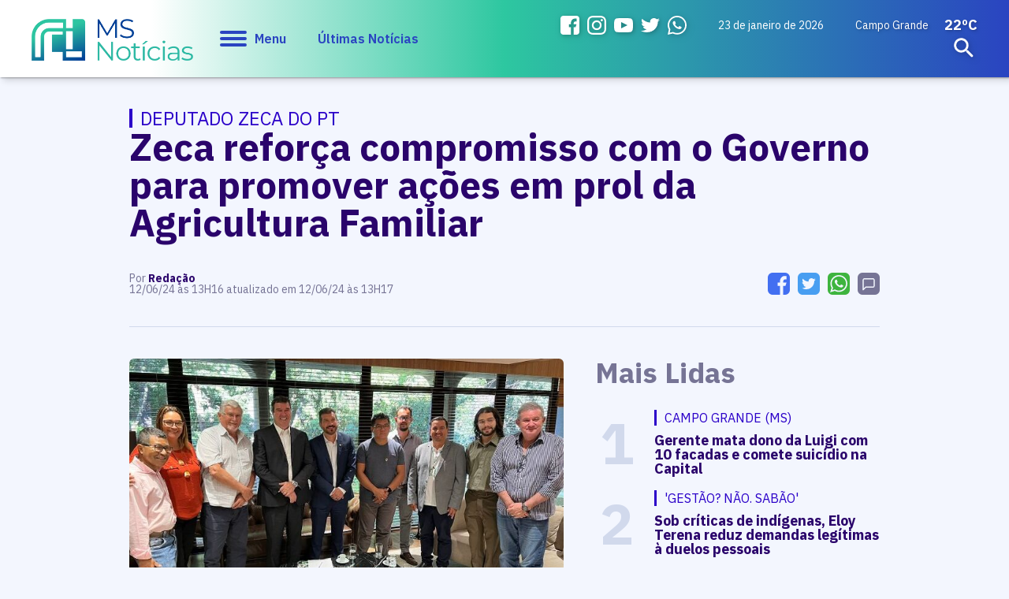

--- FILE ---
content_type: text/html; charset=utf-8
request_url: https://www.msnoticias.com.br/editorias/politica-mato-grosso-sul/zeca-reforca-compromisso-com-o-governo-para-promover-acoes-em-prol-da/147962/
body_size: 16129
content:
<!DOCTYPE html PUBLIC "-//W3C//DTD XHTML 1.0 Transitional//EN" "http://www.w3.org/TR/xhtml1/DTD/xhtml1-transitional.dtd"><html xmlns="http://www.w3.org/1999/xhtml"><head><title>Zeca reforça compromisso com o Governo para promover ações em prol da Agricultura Familiar
 - MS Notícias</title>
<meta name="title" content="Zeca reforça compromisso com o Governo para promover ações em prol da Agricultura Familiar
" /><link rel="canonical" href="https://www.msnoticias.com.br/editorias/politica-mato-grosso-sul/zeca-reforca-compromisso-com-o-governo-para-promover-acoes-em-prol-da/147962/" /><link rel="amphtml" href="https://www.msnoticias.com.br/noticia/amp/147962/zeca-reforca-compromisso-com-o-governo-para-promover-acoes-em-prol-da/" /><meta property="og:title" content="Zeca reforça compromisso com o Governo para promover ações em prol da Agricultura Familiar
"/><meta property="og:image" content="https://cdn.msnoticias.com.br/upload/dn_arquivo/2024/06/2024-06-12-11-01-37-f57b79dc-12eb-425e-8c4c-87fd99857179.jpeg"/><meta property="og:description" content=" Em agenda com o governador Eduardo Riedel nesta ter&ccedil;a-feira (11), o deputado estadual Zeca do PT apresentou diversas demandas e refor&ccedil;ou compromisso com o Governo do Estado para promover a&ccedil;&otilde;es que..."/><meta name="twitter:card" content="summary_large_image"><meta name="twitter:creator" content="@ms_jornal"><meta name="twitter:title" content="Zeca reforça compromisso com o Governo para promover ações em prol da Agricultura Familiar
"><meta name="twitter:description" content=" Em agenda com o governador Eduardo Riedel nesta ter&ccedil;a-feira (11), o deputado estadual Zeca do PT apresentou diversas demandas e refor&ccedil;ou compromisso com o Governo do Estado para promover a&ccedil;&otilde;es que..."><meta name="twitter:image" content="https://cdn.msnoticias.com.br/upload/dn_arquivo/2024/06/2024-06-12-11-01-37-f57b79dc-12eb-425e-8c4c-87fd99857179.jpeg"><meta property="fb:admins" content="1947911722026211"/><meta property="fb:admins" content="100005128845077"/><meta name="author" content="https://www.dothnews.com.br" /><meta name="owner" content="dothcom@dothcom.net" /><meta name="robots" content="index,follow"><meta http-equiv="Content-Language" content="pt-br" /><meta http-equiv="Content-Type" content="text/html; charset=utf-8" /><meta charset="UTF-8"><meta name="viewport" content="width=device-width, initial-scale=1, maximum-scale=1, user-scalable=no"><meta name="google-site-verification" content="0iNalQUftv0fC2zG1_zxHZ1pDucFxMmOhN4YG3DZb2M" /><meta name="apple-mobile-web-app-status-bar-style" content="black" /><meta name="apple-mobile-web-app-capable" content="yes" /><base href="https://www.msnoticias.com.br/" /><meta property="fb:pages" content="1400831083470263" /><link rel="apple-touch-icon" sizes="57x57" href="//www.msnoticias.com.br/application/themes/msnoticias.com.br/gfx/favicon-v2/apple-icon-57x57.png"><link rel="apple-touch-icon" sizes="60x60" href="//www.msnoticias.com.br/application/themes/msnoticias.com.br/gfx/favicon-v2/apple-icon-60x60.png"><link rel="apple-touch-icon" sizes="72x72" href="//www.msnoticias.com.br/application/themes/msnoticias.com.br/gfx/favicon-v2/apple-icon-72x72.png"><link rel="apple-touch-icon" sizes="76x76" href="//www.msnoticias.com.br/application/themes/msnoticias.com.br/gfx/favicon-v2/apple-icon-76x76.png"><link rel="apple-touch-icon" sizes="114x114" href="//www.msnoticias.com.br/application/themes/msnoticias.com.br/gfx/favicon-v2/apple-icon-114x114.png"><link rel="apple-touch-icon" sizes="120x120" href="//www.msnoticias.com.br/application/themes/msnoticias.com.br/gfx/favicon-v2/apple-icon-120x120.png"><link rel="apple-touch-icon" sizes="144x144" href="//www.msnoticias.com.br/application/themes/msnoticias.com.br/gfx/favicon-v2/apple-icon-144x144.png"><link rel="apple-touch-icon" sizes="152x152" href="//www.msnoticias.com.br/application/themes/msnoticias.com.br/gfx/favicon-v2/apple-icon-152x152.png"><link rel="apple-touch-icon" sizes="180x180" href="//www.msnoticias.com.br/application/themes/msnoticias.com.br/gfx/favicon-v2/apple-icon-180x180.png"><link rel="icon" type="image/png" sizes="192x192"  href="//www.msnoticias.com.br/application/themes/msnoticias.com.br/gfx/favicon-v2/android-icon-192x192.png"><link rel="icon" type="image/png" sizes="32x32" href="//www.msnoticias.com.br/application/themes/msnoticias.com.br/gfx/favicon-v2/favicon-32x32.png"><link rel="icon" type="image/png" sizes="96x96" href="//www.msnoticias.com.br/application/themes/msnoticias.com.br/gfx/favicon-v2/favicon-96x96.png"><link rel="icon" type="image/png" sizes="16x16" href="//www.msnoticias.com.br/application/themes/msnoticias.com.br/gfx/favicon-v2/favicon-16x16.png"><link href="//www.msnoticias.com.br/application/themes/msnoticias.com.br/gfx/favicon-v2/iphone5_splash.png" media="(device-width: 320px) and (device-height: 568px) and (-webkit-device-pixel-ratio: 2)" rel="apple-touch-startup-image" /><link href="//www.msnoticias.com.br/application/themes/msnoticias.com.br/gfx/favicon-v2/iphone6_splash.png" media="(device-width: 375px) and (device-height: 667px) and (-webkit-device-pixel-ratio: 2)" rel="apple-touch-startup-image" /><link href="//www.msnoticias.com.br/application/themes/msnoticias.com.br/gfx/favicon-v2/iphoneplus_splash.png" media="(device-width: 621px) and (device-height: 1104px) and (-webkit-device-pixel-ratio: 3)" rel="apple-touch-startup-image" /><link href="//www.msnoticias.com.br/application/themes/msnoticias.com.br/gfx/favicon-v2/iphonex_splash.png" media="(device-width: 375px) and (device-height: 812px) and (-webkit-device-pixel-ratio: 3)" rel="apple-touch-startup-image" /><link href="//www.msnoticias.com.br/application/themes/msnoticias.com.br/gfx/favicon-v2/iphonexr_splash.png" media="(device-width: 414px) and (device-height: 896px) and (-webkit-device-pixel-ratio: 2)" rel="apple-touch-startup-image" /><link href="//www.msnoticias.com.br/application/themes/msnoticias.com.br/gfx/favicon-v2/iphonexsmax_splash.png" media="(device-width: 414px) and (device-height: 896px) and (-webkit-device-pixel-ratio: 3)" rel="apple-touch-startup-image" /><link href="//www.msnoticias.com.br/application/themes/msnoticias.com.br/gfx/favicon-v2/ipad_splash.png" media="(device-width: 768px) and (device-height: 1024px) and (-webkit-device-pixel-ratio: 2)" rel="apple-touch-startup-image" /><link href="//www.msnoticias.com.br/application/themes/msnoticias.com.br/gfx/favicon-v2/ipadpro1_splash.png" media="(device-width: 834px) and (device-height: 1112px) and (-webkit-device-pixel-ratio: 2)" rel="apple-touch-startup-image" /><link href="//www.msnoticias.com.br/application/themes/msnoticias.com.br/gfx/favicon-v2/ipadpro3_splash.png" media="(device-width: 834px) and (device-height: 1194px) and (-webkit-device-pixel-ratio: 2)" rel="apple-touch-startup-image" /><link href="//www.msnoticias.com.br/application/themes/msnoticias.com.br/gfx/favicon-v2/ipadpro2_splash.png" media="(device-width: 1024px) and (device-height: 1366px) and (-webkit-device-pixel-ratio: 2)" rel="apple-touch-startup-image" /><meta name="msapplication-TileColor" content="#f3f6fe"><meta name="msapplication-TileImage" content="//www.msnoticias.com.br/application/themes/msnoticias.com.br/gfx/favicon-v2/ms-icon-144x144.png"><meta name="theme-color" content="#f3f6fe"><script type="text/javascript">SITE_URL = 'https://www.msnoticias.com.br/';STATIC_URL = 'https://www.msnoticias.com.br/application/themes/msnoticias.com.br/';CDN_URL = 'https://cdn.msnoticias.com.br/';CSRF_NAME = 'csrf_test_name';CSRF_HASH = '595651484c02f8dc00d19e6ade36a159';var tmp_id = '';</script><link href="https://www.msnoticias.com.br/application/themes/msnoticias.com.br/gfx/faviconv2.ico" rel="SHORTCUT ICON" type="image/x-icon" /><!--BLOCO DE HEAD ADICIONAL--><!--CSS--><link rel="stylesheet" type="text/css" href="https://www.msnoticias.com.br/application/themes/msnoticias.com.br/css/padrao_v1560.css" media="all" /><link rel="stylesheet" type="text/css" href="//www.msnoticias.com.br/application/themes/msnoticias.com.br/js/fancybox-3.5.7/dist/jquery.fancybox.min.css"><style>.dv_carregar_noticias{min-height: 1px;}</style>
<style>
.dn_noticiasRelacionadas div.area{
	width: 300px;
}
.dn_noticiasRelacionadas div.area small a h3{
	display:block;
	margin-top:20px!important;
}
</style>
<!-- JS --><script src="https://www.msnoticias.com.br/application/themes/msnoticias.com.br/js/jquery-2.1.4.min.js"></script><script type="text/javascript" src="//www.msnoticias.com.br/application/themes/msnoticias.com.br/js/fancybox-3.5.7/dist/jquery.fancybox.min.js"></script><script async defer src="https://www.msnoticias.com.br/application/themes/msnoticias.com.br/js/jquery.validate.min.js"></script><script async defer src="https://www.msnoticias.com.br/application/themes/msnoticias.com.br/js/jquery.maskedinput.min.js"></script><script async defer src="https://www.msnoticias.com.br/application/themes/msnoticias.com.br/js/swfobject.js"></script><script async defer src="https://www.msnoticias.com.br/application/themes/msnoticias.com.br/js/jquery-ui/jquery.ui.widget.min.js"></script><script async defer src="https://www.msnoticias.com.br/application/themes/msnoticias.com.br/js/fileupload/jquery.iframe-transport.js"></script><script async defer src="https://www.msnoticias.com.br/application/themes/msnoticias.com.br/js/padrao_v1560.js"></script><script async defer src="https://apis.google.com/js/platform.js"></script><script>!function(d,s,id){var js,fjs=d.getElementsByTagName(s)[0],p=/^http:/.test(d.location)?'http':'https';if(!d.getElementById(id)){js=d.createElement(s);js.id=id;js.src=p+'://platform.twitter.com/widgets.js';fjs.parentNode.insertBefore(js,fjs);}}(document, 'script', 'twitter-wjs');</script>
	<script src="https://www.msnoticias.com.br/application/themes/msnoticias.com.br/js/jquery.appear.js?v=1560"></script>
<script async src="https://pagead2.googlesyndication.com/pagead/js/adsbygoogle.js?client=ca-pub-5602600575625288" crossorigin="anonymous"></script></head><body class="bodyTag"><a href="javascript:void(0);" class="fechaMenu"></a><!-- <script>

(function(i,s,o,g,r,a,m){i['GoogleAnalyticsObject']=r;i[r]=i[r]||function(){
(i[r].q=i[r].q||[]).push(arguments)},i[r].l=1*new Date();a=s.createElement(o),
m=s.getElementsByTagName(o)[0];a.async=1;a.src=g;m.parentNode.insertBefore(a,m)
})(window,document,'script','//www.google-analytics.com/analytics.js','ga');
ga('create', 'UA-58794115-1', 'auto');
ga('send', 'pageview');

</script> -->

<!-- Global site tag (gtag.js) - Google Analytics -->
<script async src="https://www.googletagmanager.com/gtag/js?id=UA-58794115-1"></script>
<script>

  window.dataLayer = window.dataLayer || [];
  function gtag(){dataLayer.push(arguments);}
  gtag('js', new Date());

  gtag('config', 'UA-58794115-1');
  gtag('config', 'G-MT19B5GKWC');

</script>

<!-- Google Tag Manager -->
<noscript><iframe src="//www.googletagmanager.com/ns.html?id=GTM-NCCHN8"
height="0" width="0" loading="lazy" style="display:none;visibility:hidden"></iframe></noscript>
<script>

(function(w,d,s,l,i){w[l]=w[l]||[];w[l].push({'gtm.start':
new Date().getTime(),event:'gtm.js'});var f=d.getElementsByTagName(s)[0],
j=d.createElement(s),dl=l!='dataLayer'?'&l='+l:'';j.async=true;j.src=
'//www.googletagmanager.com/gtm.js?id='+i+dl;f.parentNode.insertBefore(j,f);
})(window,document,'script','dataLayer','GTM-NCCHN8');

</script>
<!-- End Google Tag Manager --><div id="fb-root"></div>
<script async defer crossorigin="anonymous" src="https://connect.facebook.net/pt_BR/sdk.js#xfbml=1&version=v7.0" nonce="mNQWumkl"></script>
<header id="topo"><div class="container left middle"><div class="grid_1-5 left middle"><h1 class="logo"><a href="https://www.msnoticias.com.br/" class="logoMs" title="MS Notícias"><img src="https://www.msnoticias.com.br/application/themes/msnoticias.com.br/gfx/logo-ms-noticias.png" alt="MS Notícias"></a></h1><a href="javascript:void(0);" class="menuIcon"><div><span></span></div>Menu</a><a href="/ultimas-noticias/" class="ultNoticias">Últimas Notícias</a></div><div class="grid_1-5 right middle"><ul class="midiasTopo"><li><a href="https://www.facebook.com/msnoticiasonline/" target="_blank" class="face"><svg viewBox="0 0 20 20"><path fill-rule="evenodd" clip-rule="evenodd" d="M16.996,0H3C1.344,0,0,1.343,0,3v14c0,1.657,1.344,3,3,3h8v-8H9V9h2V8c0-2.575,1.7-5,3.996-5C16.096,3,16,3,17,3v3h-1.004C14.748,6,14,6.749,14,8v1h2.996l-1,3H14v8h2.996C18.652,20,20,18.657,20,17V3C20,1.343,18.652,0,16.996,0z"></path></svg></a></li><li><a href="https://www.instagram.com/msnoticias.site/" target="_blank" class="instagram"><svg viewBox="0 123.305 595.279 595.268"><path d="M492.237,262.065c0,19.728-15.994,35.717-35.717,35.717    c-19.724,0-35.718-15.989-35.718-35.717c0-19.728,15.994-35.717,35.718-35.717C476.247,226.349,492.237,242.338,492.237,262.065z     M297.64,520.157c-54.793,0-99.212-44.419-99.212-99.212c0-54.794,44.418-99.212,99.212-99.212s99.212,44.418,99.212,99.212    C396.852,475.738,352.434,520.157,297.64,520.157z M297.64,268.102c-84.413,0-152.843,68.43-152.843,152.843    c0,84.413,68.43,152.843,152.843,152.843s152.843-68.43,152.843-152.843C450.483,336.532,382.053,268.102,297.64,268.102z     M297.64,176.936c79.475,0,88.888,0.302,120.27,1.735c29.021,1.325,44.781,6.171,55.269,10.25    c13.892,5.399,23.807,11.85,34.224,22.267c10.418,10.413,16.868,20.328,22.268,34.224c4.074,10.487,8.925,26.249,10.25,55.268    c1.433,31.387,1.734,40.8,1.734,120.274c0,79.475-0.302,88.888-1.734,120.271c-1.325,29.02-6.172,44.78-10.25,55.268    c-5.399,13.892-11.85,23.807-22.268,34.224c-10.412,10.418-20.328,16.868-34.224,22.268c-10.487,4.074-26.248,8.925-55.269,10.25    c-31.382,1.433-40.795,1.734-120.27,1.734c-79.479,0-88.892-0.302-120.274-1.734c-29.02-1.325-44.78-6.171-55.268-10.25    c-13.892-5.399-23.807-11.85-34.225-22.268c-10.412-10.412-16.867-20.327-22.267-34.224c-4.074-10.487-8.925-26.248-10.25-55.268    c-1.433-31.388-1.735-40.801-1.735-120.271c0-79.474,0.303-88.887,1.735-120.274c1.325-29.02,6.171-44.781,10.25-55.268    c5.399-13.891,11.85-23.806,22.267-34.224c10.413-10.417,20.328-16.868,34.225-22.267c10.487-4.074,26.248-8.925,55.268-10.25    C208.753,177.238,218.165,176.936,297.64,176.936z M297.64,123.305c-80.832,0-90.971,0.344-122.716,1.791    c-31.68,1.447-53.319,6.479-72.247,13.836c-19.575,7.604-36.173,17.784-52.72,34.331c-16.547,16.547-26.728,33.146-34.331,52.72    c-7.357,18.933-12.39,40.567-13.836,72.248C0.344,329.974,0,340.112,0,420.945c0,80.832,0.344,90.971,1.79,122.716    c1.446,31.68,6.479,53.314,13.836,72.247c7.604,19.575,17.784,36.173,34.331,52.72s33.145,26.723,52.72,34.331    c18.933,7.357,40.567,12.39,72.247,13.836c31.745,1.446,41.884,1.79,122.716,1.79c80.833,0,90.971-0.344,122.716-1.79    c31.681-1.446,53.315-6.479,72.248-13.836c19.574-7.608,36.172-17.784,52.719-34.331s26.723-33.145,34.331-52.72    c7.357-18.933,12.39-40.567,13.836-72.247c1.446-31.745,1.79-41.884,1.79-122.716c0-80.833-0.344-90.971-1.79-122.716    c-1.446-31.68-6.479-53.315-13.836-72.248c-7.608-19.574-17.783-36.172-34.331-52.72c-16.547-16.547-33.145-26.722-52.719-34.331    c-18.933-7.357-40.567-12.389-72.248-13.836C388.611,123.649,378.473,123.305,297.64,123.305z"></path></svg></a></li><li><a href="https://www.youtube.com/@sitemsnoticias" target="_blank" class="youtube"><svg xmlns="http://www.w3.org/2000/svg" width="24" height="24" viewBox="0 0 24 24"><path d="M19.615 3.184c-3.604-.246-11.631-.245-15.23 0-3.897.266-4.356 2.62-4.385 8.816.029 6.185.484 8.549 4.385 8.816 3.6.245 11.626.246 15.23 0 3.897-.266 4.356-2.62 4.385-8.816-.029-6.185-.484-8.549-4.385-8.816zm-10.615 12.816v-8l8 3.993-8 4.007z"/></svg></a></li><li><a href="https://twitter.com/msnoticias_ms" target="_blank" class="twitter"><svg viewBox="0 0 20 20"><path d="M17.959,6.237c0.008,0.16,0.012,0.325,0.012,0.488c0,5.005-4.129,10.774-11.682,10.774c-2.318,0-4.479-0.626-6.296-1.7c0.321,0.037,0.649,0.053,0.98,0.053c1.924,0,3.696-0.605,5.097-1.621c-1.797-0.03-3.313-1.126-3.834-2.629c0.251,0.046,0.507,0.067,0.771,0.067c0.377,0,0.738-0.049,1.082-0.134c-1.879-0.347-3.295-1.88-3.295-3.713c0-0.017,0-0.032,0.002-0.049C1.349,8.06,1.982,8.229,2.655,8.25c-1.1-0.681-1.827-1.839-1.827-3.151c0-0.696,0.205-1.345,0.558-1.905C3.411,5.484,6.437,6.99,9.848,7.152c-0.067-0.28-0.104-0.571-0.104-0.865c0-2.092,1.837-3.787,4.107-3.787c1.18,0,2.248,0.461,2.996,1.196c0.936-0.168,1.816-0.484,2.607-0.916C19.15,3.663,18.5,4.404,17.648,4.872c0.832-0.092,1.623-0.294,2.359-0.596C19.459,5.035,18.762,5.702,17.959,6.237z"></path></svg></a></li><li><a href="https://api.whatsapp.com/send?phone=5567993098172" target="_blank" class="whats"><svg viewBox="0 0 512 512"><path d="m435.921875 74.351562c-48.097656-47.917968-112.082031-74.3242182-180.179687-74.351562-67.945313 0-132.03125 26.382812-180.445313 74.289062-48.5 47.988282-75.234375 111.761719-75.296875 179.339844v.078125.046875c.0078125 40.902344 10.753906 82.164063 31.152344 119.828125l-30.453125 138.417969 140.011719-31.847656c35.460937 17.871094 75.027343 27.292968 114.933593 27.308594h.101563c67.933594 0 132.019531-26.386719 180.441406-74.296876 48.542969-48.027343 75.289062-111.71875 75.320312-179.339843.019532-67.144531-26.820312-130.882813-75.585937-179.472657zm-180.179687 393.148438h-.089844c-35.832032-.015625-71.335938-9.011719-102.667969-26.023438l-6.621094-3.59375-93.101562 21.175782 20.222656-91.90625-3.898437-6.722656c-19.382813-33.425782-29.625-70.324219-29.625-106.71875.074218-117.800782 96.863281-213.75 215.773437-213.75 57.445313.023437 111.421875 22.292968 151.984375 62.699218 41.175781 41.03125 63.84375 94.710938 63.824219 151.152344-.046875 117.828125-96.855469 213.6875-215.800781 213.6875zm0 0"/><path d="m186.152344 141.863281h-11.210938c-3.902344 0-10.238281 1.460938-15.597656 7.292969-5.363281 5.835938-20.476562 19.941406-20.476562 48.628906s20.964843 56.40625 23.886718 60.300782c2.925782 3.890624 40.46875 64.640624 99.929688 88.011718 49.417968 19.421875 59.476562 15.558594 70.199218 14.585938 10.726563-.96875 34.613282-14.101563 39.488282-27.714844s4.875-25.285156 3.414062-27.722656c-1.464844-2.429688-5.367187-3.886719-11.214844-6.800782-5.851562-2.917968-34.523437-17.261718-39.886718-19.210937-5.363282-1.941406-9.261719-2.914063-13.164063 2.925781-3.902343 5.828125-15.390625 19.3125-18.804687 23.203125-3.410156 3.894531-6.824219 4.382813-12.675782 1.464844-5.851562-2.925781-24.5-9.191406-46.847656-29.050781-17.394531-15.457032-29.464844-35.167969-32.878906-41.003906-3.410156-5.832032-.363281-8.988282 2.570312-11.898438 2.628907-2.609375 6.179688-6.179688 9.105469-9.582031 2.921875-3.40625 3.753907-5.835938 5.707031-9.726563 1.949219-3.890625.972657-7.296875-.488281-10.210937-1.464843-2.917969-12.691406-31.75-17.894531-43.28125h.003906c-4.382812-9.710938-8.996094-10.039063-13.164062-10.210938zm0 0"/></svg></a></li></ul><small class="data">23 de janeiro de 2026 </small>


	<div class="climaTempo">
		<span>Campo Grande</span>
		<strong>22ºC</strong>
	</div>

 <form action="https://www.msnoticias.com.br/busca/" class="formBusca"><a href="javascript:void(0);" class="buscarMascara"></a><fieldset><input type="text" class="inputText" placeholder="Pesquisar..." name="q" value=""  autocomplete="off" /><div class="buscaBt"><input type="submit" class="buscaBt" value="ok"><svg viewBox="0 0 24 24"><path d="M15.5 14h-.79l-.28-.27c1.2-1.4 1.82-3.31 1.48-5.34-.47-2.78-2.79-5-5.59-5.34-4.23-.52-7.79 3.04-7.27 7.27.34 2.8 2.56 5.12 5.34 5.59 2.03.34 3.94-.28 5.34-1.48l.27.28v.79l4.25 4.25c.41.41 1.08.41 1.49 0 .41-.41.41-1.08 0-1.49L15.5 14zm-6 0C7.01 14 5 11.99 5 9.5S7.01 5 9.5 5 14 7.01 14 9.5 11.99 14 9.5 14z"/></svg></div></fieldset></form></div></div></header><nav class="menuPrincipal"><ul><a href="javascript:void(0);" class="menuIcon negativo"><div><span></span></div>Fechar</a><li><a  href="https://www.msnoticias.com.br/pagina-inicial/" title="" class="aMaster">Início</a></li><li><a  href="https://www.msnoticias.com.br/ultimas-noticias/" title="" class="aMaster">Últimas Notícias</a></li><li><strong>Editorias</strong><ul><li><a  href="https://www.msnoticias.com.br/editorias/politica-mato-grosso-sul/" title="Política">Política</a></li><li><a  href="https://www.msnoticias.com.br/policia/" title="Polícia">Polícia</a></li><li><a  href="https://www.msnoticias.com.br/editorias/noticias-campo-grande-ms/" title="Campo Grande">Campo Grande</a></li><li><a  href="https://www.msnoticias.com.br/editorias/interior-mato-grosso-sul/" title="Interior">Interior</a></li><li><a  href="https://www.msnoticias.com.br/editorias/economia-mato-grosso-sul/" title="Economia">Economia</a></li><li><a  href="https://www.msnoticias.com.br/esportes/" title="Esportes">Esportes</a></li><li><a  href="https://www.msnoticias.com.br/variedades/" title="Variedades">Variedades</a></li><li><a  href="https://www.msnoticias.com.br/editorias/noticias-brasil-mundo/" title="Brasil e Mundo">Brasil e Mundo</a></li><li><a  href="https://www.msnoticias.com.br/editorias/geral-ms-noticias/" title="Geral">Geral</a></li><li><a  href="https://www.msnoticias.com.br/editorias/entrevista-da-semana/" title="Entrevista da Semana">Entrevista da Semana</a></li><li><a  href="https://www.msnoticias.com.br/tvms/" title="TV MS">TV MS</a></li><li><a  href="https://www.msnoticias.com.br/editorias/agronegocios/" title="Agronegócios">Agronegócios</a></li><li><a  href="https://www.msnoticias.com.br/culinaria-do-dia/" title="Culinária do Dia">Culinária do Dia</a></li><li><a target="_blank" href="https://br.jooble.org/vagas-de-emprego-ofertas/Mato-Grosso-do-Sul" title="Vagas em Campo Grande">Vagas em Campo Grande</a></li></ul></li><li><a  href="https://www.msnoticias.com.br/atendimento/" title="Vagas em Campo Grande" class="aMaster">Nos envie um e-mail</a></li><li><a  href="https://www.msnoticias.com.br/eleicoes/" title="Vagas em Campo Grande" class="aMaster">Eleições</a></li><li><a  href="https://www.msnoticias.com.br/colunas/" title="Vagas em Campo Grande" class="aMaster">Colunistas</a></li><li><strong>Institucional</strong><ul><li><a href="https://www.msnoticias.com.br/canal/expediente/">Expediente</a></li><li><a href="https://www.msnoticias.com.br/midiakit/">Midia Kit</a></li><li><a href="https://www.msnoticias.com.br/atendimento/">Nos envie um e-mail</a></li><li><a href="https://www.msnoticias.com.br/canal/eleicoes/">Eleições</a></li><li><a href="https://www.msnoticias.com.br/tvms/">TV MS</a></li></ul></li><li><strong>Midias Sociais</strong><ul><li><a href="https://www.facebook.com/msnoticiasonline/" target="_blank" class="face"><svg viewBox="0 0 20 20"><path fill-rule="evenodd" clip-rule="evenodd" d="M16.996,0H3C1.344,0,0,1.343,0,3v14c0,1.657,1.344,3,3,3h8v-8H9V9h2V8c0-2.575,1.7-5,3.996-5C16.096,3,16,3,17,3v3h-1.004C14.748,6,14,6.749,14,8v1h2.996l-1,3H14v8h2.996C18.652,20,20,18.657,20,17V3C20,1.343,18.652,0,16.996,0z"></path></svg>Facebook</a></li><li><a href="https://www.instagram.com/msnoticias.site/" target="_blank" class="instagram"><svg viewBox="0 123.305 595.279 595.268"><path d="M492.237,262.065c0,19.728-15.994,35.717-35.717,35.717    c-19.724,0-35.718-15.989-35.718-35.717c0-19.728,15.994-35.717,35.718-35.717C476.247,226.349,492.237,242.338,492.237,262.065z     M297.64,520.157c-54.793,0-99.212-44.419-99.212-99.212c0-54.794,44.418-99.212,99.212-99.212s99.212,44.418,99.212,99.212    C396.852,475.738,352.434,520.157,297.64,520.157z M297.64,268.102c-84.413,0-152.843,68.43-152.843,152.843    c0,84.413,68.43,152.843,152.843,152.843s152.843-68.43,152.843-152.843C450.483,336.532,382.053,268.102,297.64,268.102z     M297.64,176.936c79.475,0,88.888,0.302,120.27,1.735c29.021,1.325,44.781,6.171,55.269,10.25    c13.892,5.399,23.807,11.85,34.224,22.267c10.418,10.413,16.868,20.328,22.268,34.224c4.074,10.487,8.925,26.249,10.25,55.268    c1.433,31.387,1.734,40.8,1.734,120.274c0,79.475-0.302,88.888-1.734,120.271c-1.325,29.02-6.172,44.78-10.25,55.268    c-5.399,13.892-11.85,23.807-22.268,34.224c-10.412,10.418-20.328,16.868-34.224,22.268c-10.487,4.074-26.248,8.925-55.269,10.25    c-31.382,1.433-40.795,1.734-120.27,1.734c-79.479,0-88.892-0.302-120.274-1.734c-29.02-1.325-44.78-6.171-55.268-10.25    c-13.892-5.399-23.807-11.85-34.225-22.268c-10.412-10.412-16.867-20.327-22.267-34.224c-4.074-10.487-8.925-26.248-10.25-55.268    c-1.433-31.388-1.735-40.801-1.735-120.271c0-79.474,0.303-88.887,1.735-120.274c1.325-29.02,6.171-44.781,10.25-55.268    c5.399-13.891,11.85-23.806,22.267-34.224c10.413-10.417,20.328-16.868,34.225-22.267c10.487-4.074,26.248-8.925,55.268-10.25    C208.753,177.238,218.165,176.936,297.64,176.936z M297.64,123.305c-80.832,0-90.971,0.344-122.716,1.791    c-31.68,1.447-53.319,6.479-72.247,13.836c-19.575,7.604-36.173,17.784-52.72,34.331c-16.547,16.547-26.728,33.146-34.331,52.72    c-7.357,18.933-12.39,40.567-13.836,72.248C0.344,329.974,0,340.112,0,420.945c0,80.832,0.344,90.971,1.79,122.716    c1.446,31.68,6.479,53.314,13.836,72.247c7.604,19.575,17.784,36.173,34.331,52.72s33.145,26.723,52.72,34.331    c18.933,7.357,40.567,12.39,72.247,13.836c31.745,1.446,41.884,1.79,122.716,1.79c80.833,0,90.971-0.344,122.716-1.79    c31.681-1.446,53.315-6.479,72.248-13.836c19.574-7.608,36.172-17.784,52.719-34.331s26.723-33.145,34.331-52.72    c7.357-18.933,12.39-40.567,13.836-72.247c1.446-31.745,1.79-41.884,1.79-122.716c0-80.833-0.344-90.971-1.79-122.716    c-1.446-31.68-6.479-53.315-13.836-72.248c-7.608-19.574-17.783-36.172-34.331-52.72c-16.547-16.547-33.145-26.722-52.719-34.331    c-18.933-7.357-40.567-12.389-72.248-13.836C388.611,123.649,378.473,123.305,297.64,123.305z"></path></svg>Instagram</a></li><li><a href="https://www.youtube.com/@sitemsnoticias" target="_blank" class="youtube"><svg xmlns="http://www.w3.org/2000/svg" width="24" height="24" viewBox="0 0 24 24"><path d="M19.615 3.184c-3.604-.246-11.631-.245-15.23 0-3.897.266-4.356 2.62-4.385 8.816.029 6.185.484 8.549 4.385 8.816 3.6.245 11.626.246 15.23 0 3.897-.266 4.356-2.62 4.385-8.816-.029-6.185-.484-8.549-4.385-8.816zm-10.615 12.816v-8l8 3.993-8 4.007z"/></svg>YouTube</a></li><li><a href="https://twitter.com/msnoticias_ms" target="_blank" class="twitter"><svg viewBox="0 0 20 20"><path d="M17.959,6.237c0.008,0.16,0.012,0.325,0.012,0.488c0,5.005-4.129,10.774-11.682,10.774c-2.318,0-4.479-0.626-6.296-1.7c0.321,0.037,0.649,0.053,0.98,0.053c1.924,0,3.696-0.605,5.097-1.621c-1.797-0.03-3.313-1.126-3.834-2.629c0.251,0.046,0.507,0.067,0.771,0.067c0.377,0,0.738-0.049,1.082-0.134c-1.879-0.347-3.295-1.88-3.295-3.713c0-0.017,0-0.032,0.002-0.049C1.349,8.06,1.982,8.229,2.655,8.25c-1.1-0.681-1.827-1.839-1.827-3.151c0-0.696,0.205-1.345,0.558-1.905C3.411,5.484,6.437,6.99,9.848,7.152c-0.067-0.28-0.104-0.571-0.104-0.865c0-2.092,1.837-3.787,4.107-3.787c1.18,0,2.248,0.461,2.996,1.196c0.936-0.168,1.816-0.484,2.607-0.916C19.15,3.663,18.5,4.404,17.648,4.872c0.832-0.092,1.623-0.294,2.359-0.596C19.459,5.035,18.762,5.702,17.959,6.237z"></path></svg>Twitter</a></li><li><a href="https://api.whatsapp.com/send?phone=5567993098172" target="_blank" class="whats"><svg viewBox="0 0 512 512"><path d="m435.921875 74.351562c-48.097656-47.917968-112.082031-74.3242182-180.179687-74.351562-67.945313 0-132.03125 26.382812-180.445313 74.289062-48.5 47.988282-75.234375 111.761719-75.296875 179.339844v.078125.046875c.0078125 40.902344 10.753906 82.164063 31.152344 119.828125l-30.453125 138.417969 140.011719-31.847656c35.460937 17.871094 75.027343 27.292968 114.933593 27.308594h.101563c67.933594 0 132.019531-26.386719 180.441406-74.296876 48.542969-48.027343 75.289062-111.71875 75.320312-179.339843.019532-67.144531-26.820312-130.882813-75.585937-179.472657zm-180.179687 393.148438h-.089844c-35.832032-.015625-71.335938-9.011719-102.667969-26.023438l-6.621094-3.59375-93.101562 21.175782 20.222656-91.90625-3.898437-6.722656c-19.382813-33.425782-29.625-70.324219-29.625-106.71875.074218-117.800782 96.863281-213.75 215.773437-213.75 57.445313.023437 111.421875 22.292968 151.984375 62.699218 41.175781 41.03125 63.84375 94.710938 63.824219 151.152344-.046875 117.828125-96.855469 213.6875-215.800781 213.6875zm0 0"/><path d="m186.152344 141.863281h-11.210938c-3.902344 0-10.238281 1.460938-15.597656 7.292969-5.363281 5.835938-20.476562 19.941406-20.476562 48.628906s20.964843 56.40625 23.886718 60.300782c2.925782 3.890624 40.46875 64.640624 99.929688 88.011718 49.417968 19.421875 59.476562 15.558594 70.199218 14.585938 10.726563-.96875 34.613282-14.101563 39.488282-27.714844s4.875-25.285156 3.414062-27.722656c-1.464844-2.429688-5.367187-3.886719-11.214844-6.800782-5.851562-2.917968-34.523437-17.261718-39.886718-19.210937-5.363282-1.941406-9.261719-2.914063-13.164063 2.925781-3.902343 5.828125-15.390625 19.3125-18.804687 23.203125-3.410156 3.894531-6.824219 4.382813-12.675782 1.464844-5.851562-2.925781-24.5-9.191406-46.847656-29.050781-17.394531-15.457032-29.464844-35.167969-32.878906-41.003906-3.410156-5.832032-.363281-8.988282 2.570312-11.898438 2.628907-2.609375 6.179688-6.179688 9.105469-9.582031 2.921875-3.40625 3.753907-5.835938 5.707031-9.726563 1.949219-3.890625.972657-7.296875-.488281-10.210937-1.464843-2.917969-12.691406-31.75-17.894531-43.28125h.003906c-4.382812-9.710938-8.996094-10.039063-13.164062-10.210938zm0 0"/></svg>WhatsApp</a></li></ul></li><small class="copy">© MS Notícias. Todos os Direitos Reservados.</small><div class="ass"><span><small>Plataforma</small><a href="https://www.dothnews.com.br/?utm_source=https://www.msnoticias.com.br/" class="dothnews" title="Plataforma DothNews"><svg viewBox="0 0 318.724 39.655"><path d="M14.187,0.872H0V38.85c0,0,13.738,0,14.187,0c10.477,0,18.989-8.803,18.989-18.988C33.176,9.457,24.591,0.872,14.187,0.872z M14.187,30.773H8.076V8.947h6.111c5.966,0,10.913,5.021,10.913,10.914C25.1,25.826,20.08,30.773,14.187,30.773z M55.038,0.073c-9.822-0.291-18.261,9.021-18.116,19.789c-0.146,10.694,8.294,20.007,18.116,19.789c9.822,0.218,18.261-9.095,18.116-19.789C73.299,9.095,64.86-0.218,55.038,0.073z M61.877,28.52c-1.819,2.401-4.147,3.565-6.839,3.565s-4.947-1.164-6.839-3.565c-1.819-2.401-2.765-5.238-2.765-8.657c0-6.693,4.292-12.223,9.604-12.223c2.692,0,4.947,1.236,6.839,3.637c1.892,2.401,2.837,5.238,2.837,8.586C64.714,23.281,63.769,26.118,61.877,28.52z M76.099,0.873h35.577v8.075h-13.75v29.902h-8.076V8.948h-13.75V0.873z M142.812,0.873h8.148v37.978h-8.148V23.863h-16.15v14.987h-8.076V0.873h8.076v14.915h16.15V0.873z M181.698,0.873h8.148v37.978h-6.475l-17.826-22.699v22.699h-8.075V0.873h6.475l17.751,22.772V0.873z M196.757,0.837h24.227v8.075h-16.152v6.84h16.152v8.075h-16.152v6.911h16.152v8.076h-24.227V0.837z M277.003,0.873h8.656l-18.406,38.778h-1.6l-8.877-18.771l-8.875,18.771h-1.674L227.894,0.873h8.658l10.549,22.99l5.457-11.932l-5.238-11.059h8.656l10.477,22.99L277.003,0.873z M318.724,27.282c0,7.785-7.42,12.369-15.787,12.369c-5.893,0-11.131-1.528-15.787-4.512l1.164-6.693c5.457,2.547,10.113,3.783,14.041,3.783c3.855,0,7.131-1.164,7.131-4.074c0-1.309-1.455-2.4-4.293-3.346c-2.838-0.946-5.602-1.893-8.439-2.766c-2.766-0.945-5.166-2.182-7.203-3.783c-2.037-1.673-3.055-3.928-3.055-6.766C286.495,5.238,293.042,0,301.263,0c5.604,0,11.205,1.673,16.371,4.947l-2.838,6.038c-3.783-1.891-8.73-3.564-12.369-3.564c-4.438,0-6.619,1.383-6.619,3.711c0,1.236,1.381,2.328,4.219,3.346c2.838,0.946,5.602,1.893,8.367,2.766c2.838,0.873,5.238,2.109,7.275,3.637C317.706,22.408,318.724,24.591,318.724,27.282z"></path></svg></a></span><span><small>Desenvolvimento</small><a href="http://www.dothcom.net/?utm_source=https://www.msnoticias.com.br/" class="dothcom" title="Desenvolvido por dothCom"><svg viewBox="0 0 632.433 176.658"><path d="M225.896,106.16h-13.812c-6.852,0-12.276,1.66-16.274,4.979c-6.139,5.066-9.208,12.188-9.208,21.358c0,5.568,1.035,10.314,3.104,14.24c3.07,5.782,7.745,9.656,14.027,11.617c2.569,0.786,6.424,1.179,11.562,1.179h25.269V86.46h-14.669V106.16z M225.896,148.13h-10.6c-3.318,0-6.175-0.89-8.564-2.675c-3.463-2.605-5.193-6.924-5.193-12.957c0-4.175,1.035-7.602,3.104-10.278c2.427-3.104,5.978-4.658,10.653-4.658h10.6V148.13z M279.645,105.356c-9.352,0.107-16.507,2.928-21.468,8.459c-4.462,4.961-6.691,11.188-6.691,18.683c0,8.779,2.319,15.508,6.959,20.183c5.068,5.104,12.062,7.655,20.986,7.655c8.637,0,15.435-2.283,20.396-6.853c5.425-4.959,8.138-11.615,8.138-19.968c0-7.85-2.16-14.382-6.477-19.594C296.774,108.213,289.494,105.356,279.645,105.356z M279.858,149.095c-5.068,0-8.799-1.963-11.188-5.889c-1.428-2.319-2.142-5.71-2.142-10.172c0-10.957,4.408-16.435,13.223-16.435c8.78,0.105,13.17,5.495,13.17,16.167C292.921,143.652,288.567,149.095,279.858,149.095z M336.819,86.46h-14.67v19.7h-9.314v11.401h9.314v21.95c0,7.21,1.348,12.35,4.043,15.419c2.693,3.069,7.217,4.604,13.57,4.604h10.654V148.13h-5.782c-3.141,0-5.335-0.874-6.585-2.622c-0.822-1.178-1.23-4.033-1.23-8.566v-19.38h13.598V106.16h-13.598V86.46z M406.896,110.817c-1.749-1.714-3.892-2.917-6.425-3.613c-2.534-0.695-6.013-1.044-10.439-1.044h-15.097v-19.7h-14.668v73.074h14.668v-41.973h11.938c4.14,0.037,6.94,0.841,8.405,2.41c0.785,0.856,1.312,1.893,1.578,3.104c0.269,1.215,0.402,3.249,0.402,6.104v30.354h14.668v-33.246C411.891,119.045,410.214,113.887,406.896,110.817z M438.776,89.511c-4.625,2.034-8.309,5.265-11.057,9.688c-3.82,6.176-5.729,14.169-5.729,23.985c0,8.173,1.248,15.024,3.748,20.557c3.783,8.28,10.152,13.295,19.111,15.043c2.568,0.5,6.281,0.75,11.137,0.75h25.48v-13.01h-22.377c-6.174,0-10.727-1.178-13.652-3.533c-4.174-3.391-6.262-10.474-6.262-21.253c0-8.065,1.338-13.633,4.014-16.703c3.248-3.711,8.352-5.567,15.311-5.567h22.967V86.46h-24.732C449.382,86.46,443.396,87.478,438.776,89.511z M516.8,105.356c-9.352,0.107-16.506,2.928-21.467,8.459c-4.463,4.961-6.691,11.188-6.691,18.683c0,8.779,2.318,15.508,6.959,20.183c5.066,5.104,12.062,7.655,20.984,7.655c8.639,0,15.436-2.283,20.396-6.853c5.426-4.959,8.139-11.615,8.139-19.968c0-7.85-2.16-14.382-6.479-19.594C533.933,108.213,526.651,105.356,516.8,105.356z M517.015,149.095c-5.068,0-8.797-1.963-11.189-5.889c-1.428-2.319-2.141-5.71-2.141-10.172c0-10.957,4.406-16.435,13.223-16.435c8.779,0.105,13.17,5.495,13.17,16.167C530.077,143.652,525.722,149.095,517.015,149.095z M627.616,111.085c-1.713-1.855-3.846-3.14-6.396-3.854c-2.553-0.714-6.291-1.07-11.217-1.07H556.04v53.374h14.67v-41.973h15.793v41.973h14.668v-41.973h7.816c3.104,0,5.406,0.733,6.904,2.196c0.785,0.821,1.293,1.731,1.525,2.73s0.348,2.783,0.348,5.354v31.692h14.668V125.54C632.433,119.401,630.827,114.583,627.616,111.085z"></path><path fill-rule="evenodd" clip-rule="evenodd" d="M168.897,39.312c-5.573,3.074-8.637,3.505-13.585,3.997c6.448-3.111,11.39-6.226,13.634-9.339c-0.077-5.422-0.514-10.736-1.166-14.865c-1.914,2.067-3.982,3.273-6.194,3.694c2.999-2.658,5.161-5.177,5.478-7.384c-0.239-0.992-0.494-1.833-0.763-2.5C162.637,4.034,156.37,0,148.888,0c-2.85,0-5.877,0.586-9.002,1.711c-1.99,1.276-4.562,6.647-7.4,13.887c-0.161-4.574-0.077-8.132,0.513-10.632c-2.974,1.729-5.987,3.893-8.979,6.45c-0.871,1.279-0.434,7.228-0.212,8.915c-0.387-0.664-2.688-5.837-2.305-6.666c-2.135,1.995-4.255,4.19-6.329,6.569c-5.836,6.328-12.268,13.234-18.894,20.335c-1.396,1.508-2.072,6.043-2.347,12.274c-1.452-2.44-1.95-5.163-1.491-8.168C76.925,61.284,60.75,78.536,48.822,91.644c-1.295,4.075-0.479,9.059,1.643,14.606c-2.805-2.081-4.879-5.263-6.22-9.545c-3.172,3.529-5.912,6.637-8.092,9.199c-10.22,13.43-15.281,26.863-12.805,40.295c0.353,2.976,0.871,5.567,2.004,10.009l-23.84,20.45c10.404-3.14,20.369-9.721,29.792-16.219c5.587,2.597,12.219,3.62,19.33,3.924c18.67-1.105,31.897-5.832,43.222-12.958c-11.627-2.381-14.08-3.692-20.256-7.77c10.309,2.56,17.771,3.383,23.891,3.383c0.968,0,1.901-0.021,2.807-0.059c8.625-6.452,16.466-14.312,25.368-22.941c14.244-12.626,29.104-35.996,37.215-57.31c-3.625,0.175-6.952,0.278-9.841,0.278c-4.265,0-7.568-0.227-9.447-0.788c9.242-2.357,20.466-4.943,22.291-8.333c0.782-2.64,1.437-5.219,1.943-7.701C168.433,46.951,168.772,43.196,168.897,39.312z"></path><g><path fill-rule="evenodd" clip-rule="evenodd" d="M44.245,96.705c-3.172,3.529-5.912,6.637-8.092,9.199c-7.971,10.475-12.783,20.951-13.349,31.428c0.896-0.315,1.798-0.656,2.704-1.029c10.591-5.682,17.031-12.008,21.713-19.218c-7.422,1.746-9.207,1.643-13.909,0.932c7.762-1.492,12.671-3.313,16.47-5.262c3.29-6.093,5.743-12.791,8.609-20.227c2.008-4.591,3.582-10.269,4.681-16.369c-5.144,5.545-9.974,10.784-14.25,15.484c-1.295,4.075-0.479,9.059,1.643,14.606C47.66,104.169,45.586,100.987,44.245,96.705z"></path><path fill-rule="evenodd" clip-rule="evenodd" d="M8.56,138.362l-8.39,18.363c5.222-4.64,9.259-11.165,13.004-17.498c1.327,0.003,2.677-0.14,4.042-0.382c0.114-11.662,4.92-23.606,14.56-36.273l0.091-0.118l0.097-0.113c2.115-2.488,4.794-5.535,8.189-9.312l6.456-7.186l0.015,0.048c5.295-5.796,11.363-12.352,17.739-19.201c0.557-5.966,0.668-12.019,0.277-17.628c-5.122,2.674-9.298,4.605-11.389,4.905c4.755-3.87,10.605-8.404,10.756-10.874c-0.257-1.751-0.57-3.432-0.945-5.018c-0.512-2.037-1.327-4.318-2.301-6.619c-2.424,3.298-4.094,4.373-6.847,5.997c2.923-3.555,4.964-6.703,5.433-9.124c-1.507-3.144-3.196-6.125-4.689-8.356c-0.559,1.722-1.441,2.983-2.617,3.825c1.034-2.358,1.615-4.412,1.204-5.785c-0.408-0.514-0.784-0.937-1.119-1.252c-6.26-5.789-12.92-4.849-18.433,0.588c-0.816,1.281-0.866,5.109-0.569,10.096c-1.328-2.622-2.238-4.721-2.568-6.337c-1.109,1.584-2.148,3.371-3.098,5.331c-0.2,0.673,0.729,4.099,1.028,4.344c-0.568-0.211-1.838-2.031-1.915-2.399c-0.857,1.997-1.628,4.151-2.296,6.438c-1.696,5.267-3.585,11.028-5.535,16.958c-0.408,1.258,0.422,4.085,1.943,7.793c-1.507-1.03-2.531-2.485-3.074-4.361c-4.57,13.873-9.354,28.3-12.774,39.163c0.345,2.728,2.164,5.414,4.898,8.077c-2.198-0.457-4.266-1.754-6.203-3.89c-0.899,2.912-1.657,5.466-2.238,7.548c-2.339,10.592-1.668,19.792,3.4,26.959C5.699,134.708,6.7,136.08,8.56,138.362z"></path></g></svg></a></span></div></ul></nav><div class="spacer40"></div><div class="container top blocoBody">
</div><div class="container detNotContainer top center blocoBody"><section class="grid_3 top left detNoticia"><div class="tituloNoticia"><h3>DEPUTADO ZECA DO PT</h3><h1>Zeca reforça compromisso com o Governo para promover ações em prol da Agricultura Familiar
</h1></div><div class="spacer40"></div><div class="descricaoNoticia"><aside class="dataAutor"><span>Por</span><strong> Redação </strong><small>12/06/24 às 13H16&nbsp;atualizado em 12/06/24 às 13H17</small></aside><div class="compartilhaComenta"><a href="https://www.facebook.com/sharer/sharer.php?u=https://www.msnoticias.com.br/editorias/politica-mato-grosso-sul/zeca-reforca-compromisso-com-o-governo-para-promover-acoes-em-prol-da/147962/" rel="nofollow" target="_blank" class="facebook"><svg viewBox="0 0 20 20"><path fill-rule="evenodd" clip-rule="evenodd" d="M16.996,0H3C1.344,0,0,1.343,0,3v14c0,1.657,1.344,3,3,3h8v-8H9V9h2V8c0-2.575,1.7-5,3.996-5C16.096,3,16,3,17,3v3h-1.004C14.748,6,14,6.749,14,8v1h2.996l-1,3H14v8h2.996C18.652,20,20,18.657,20,17V3C20,1.343,18.652,0,16.996,0z"></path></svg></a><a href="https://twitter.com/intent/tweet?&text=Zeca reforça compromisso com o Governo para promover ações em prol da Agricultura Familiar
&url=https://www.msnoticias.com.br/editorias/politica-mato-grosso-sul/zeca-reforca-compromisso-com-o-governo-para-promover-acoes-em-prol-da/147962/" target="_blank" class="twitter"><svg viewBox="0 0 40 40"><path fill-rule="evenodd" clip-rule="evenodd" d="M0,0v40h40V0H0z M29.928,14.979c0.009,0.214,0.015,0.435,0.015,0.652c0,6.673-5.157,14.366-14.584,14.366c-2.895,0-5.592-0.835-7.86-2.267c0.401,0.049,0.812,0.07,1.224,0.07c2.401,0,4.614-0.808,6.362-2.16c-2.243-0.042-4.135-1.503-4.785-3.508c0.312,0.061,0.633,0.091,0.962,0.091c0.47,0,0.672-0.065,1.101-0.179C10.018,21.582,8,19.54,8,17.095c0-0.022,0-0.043,0-0.065c1,0.38,1.731,0.605,2.571,0.633c-1.373-0.907-2.155-2.452-2.155-4.202c0-0.927,0.317-1.793,0.757-2.54c2.529,3.054,6.339,5.062,10.597,5.278c-0.084-0.372-0.114-0.761-0.114-1.153c0-2.789,2.301-5.049,5.134-5.049c1.475,0,2.812,0.614,3.746,1.595c1.168-0.226,2.269-0.646,3.258-1.222c-0.382,1.178-1.193,2.166-2.256,2.789c1.039-0.122,2.026-0.393,2.946-0.794C31.799,13.378,30.928,14.268,29.928,14.979z"></path></svg></a><a href="https://api.whatsapp.com/send?l=pt_br&text=Zeca reforça compromisso com o Governo para promover ações em prol da Agricultura Familiar
 - https%3A%2F%2Fwww.msnoticias.com.br%2Feditorias%2Fpolitica-mato-grosso-sul%2Fzeca-reforca-compromisso-com-o-governo-para-promover-acoes-em-prol-da%2F147962%2F" target="_blank" class="whats"><svg viewBox="0 0 512 512"><path fill-rule="evenodd" clip-rule="evenodd" d="M259.636,87.032c-91.041,0-165.094,73.492-165.094,163.82c0,35.841,11.684,69.042,31.446,96.046l-20.622,60.831l63.442-20.164c26.071,17.113,57.292,27.098,90.826,27.098c91.029,0,165.094-73.485,165.094-163.812S350.665,87.032,259.636,87.032z M355.98,318.431c-4.019,11.157-23.674,21.913-32.488,22.701c-8.826,0.807-8.826,7.176-57.773-11.938c-48.93-19.13-79.813-68.925-82.219-72.103c-2.409-3.184-19.652-25.891-19.652-49.396c0-23.5,12.432-35.05,16.842-39.833c4.408-4.775,9.625-5.974,12.835-5.974c3.215,0,6.42,0.4,9.23,0.4c2.813,0,6.814-1.593,10.825,7.967c4.012,9.56,13.642,33.066,14.845,35.449c1.198,2.396,2.011,5.182,0.398,8.371c-1.602,3.188-2.401,5.175-4.809,7.97c-2.41,2.782-5.058,6.215-7.225,8.363c-2.407,2.378-4.918,4.961-2.109,9.74c2.809,4.786,12.471,20.414,26.778,33.072c18.386,16.273,33.902,21.314,38.708,23.702c4.817,2.391,7.617,1.991,10.426-1.2c2.814-3.187,12.038-13.931,15.242-18.72c3.207-4.778,6.42-3.979,10.839-2.385c4.404,1.588,28.076,13.146,32.894,15.534c4.806,2.384,8.015,3.581,9.225,5.57C359.989,297.712,359.989,307.281,355.98,318.431z M0,0v512h512V0H0z M259.636,445.697c-34.431,0-66.776-8.802-94.92-24.242L56,456l35.438-104.544c-17.878-29.367-28.173-63.801-28.173-100.605C63.265,143.235,151.181,56,259.635,56C368.087,56.001,456,143.236,456,250.853C456,358.462,368.087,445.697,259.636,445.697z"></path></svg></a><a href="https://www.msnoticias.com.br/editorias/politica-mato-grosso-sul/zeca-reforca-compromisso-com-o-governo-para-promover-acoes-em-prol-da/147962/#comentar" class="comenta"><svg viewBox="0 0 40 40"><path fill-rule="evenodd" clip-rule="evenodd" d="M0,0v40h40V0H0z M31,23.801C31,25.744,29.823,27,28,27H15.414l-4.708,4.709c-0.191,0.191-0.447,0.293-0.707,0.293c-0.129,0-0.259-0.025-0.383-0.076c-0.374-0.155-0.618-0.52-0.617-0.925L9.01,13.399c0-1.875,1.52-3.399,3.389-3.399h15.203C29.477,10,31,11.523,31,13.398V23.801z M29,13.398v10.402C29,25,28.325,25,28,25H15c-0.265,0-0.52,0.105-0.707,0.293L11,28.586l0.01-15.187c0-0.772,0.623-1.399,1.389-1.399h15.203C28.374,12,29,12.626,29,13.398z"></path></svg></a></div></div><article class="textNoticia alpha top grid_2"><div class="imgPadrao"><a id="imgPrincipalNoticia" class="fancybox" title="" data-caption="" href="https://cdn.msnoticias.com.br/upload/dn_arquivo/2024/06/2024-06-12-11-01-37-f57b79dc-12eb-425e-8c4c-87fd99857179.jpeg"><picture><source media="(max-width: 940px)" srcset="https://cdn.msnoticias.com.br/img/pc/450/1/dn_arquivo/2024/06/2024-06-12-11-01-37-f57b79dc-12eb-425e-8c4c-87fd99857179.jpeg"><img src="https://cdn.msnoticias.com.br/img/pc/710/1/dn_arquivo/2024/06/2024-06-12-11-01-37-f57b79dc-12eb-425e-8c4c-87fd99857179.jpeg" alt=""></picture></a></div><div class="spacer40"></div>
				<article class="textoArea">
					<div class="tamanhoFonte">
						<a class="dominui" href="javascript:void(0);" data-acao="diminuir">A-</a>
						<a class="aumenta" href="javascript:void(0);" data-acao="aumentar">A+</a>
					</div>

					
					

					
					

																																													
					<p>Em agenda com o governador Eduardo Riedel nesta ter&ccedil;a-feira (11), o deputado estadual Zeca do PT apresentou diversas demandas e refor&ccedil;ou compromisso com o Governo do Estado para promover a&ccedil;&otilde;es que fortale&ccedil;am e impulsionem o trabalho dos agricultores familiares de Mato Grosso do Sul.<p>Presidente da Comiss&atilde;o de Desenvolvimento Agr&aacute;rio na Assembleia Legislativa, Zeca cataloga constantemente os pedidos dos pequenos produtores do Estado e apresentou ao governador Eduardo Riedel as reivindica&ccedil;&otilde;es que recebeu nos &uacute;ltimos meses.</p><p>"S&atilde;o pedidos de perfura&ccedil;&atilde;o de po&ccedil;os, disponibiliza&ccedil;&atilde;o de cursos t&eacute;cnicos e investimentos em tecnologias para impulsionar a Agricultura Familiar de nosso Estado. Acredito na sensibilidade do governador Eduardo Riedel e sa&iacute;mos contentes com essa parceria que se converter&aacute; em a&ccedil;&otilde;es que v&atilde;o avan&ccedil;ar o trabalho no campo, nos assentamentos e nas aldeias", sintetizou Zeca do PT.</p><p>O parlamentar solicitou apoio do Executivo Estadual no projeto de resid&ecirc;ncia agr&aacute;ria, que oferecer&aacute; extens&atilde;o tecnol&oacute;gica por parte da Fundect para atender as fam&iacute;lias produtoras, e tamb&eacute;m cobrou investimentos na Agraer (Ag&ecirc;ncia Estadual de Desenvolvimento Agr&aacute;rio e Extens&atilde;o Rural).</p><p>"Discutimos a necessidade do repasse urgente de recursos que a bancada federal disponibilizou para a Agraer, na ordem de R$ 29 milh&otilde;es, que teria contrapartida de igual valor do Executivo Estadual para o Incra, que por sua vez realizar&aacute; investimentos no programa de abastecimento de &aacute;gua e implanta&ccedil;&atilde;o de energia solar nos assentamentos de Mato Grosso do Sul. Tamb&eacute;m reiteramos nosso pedido de melhorar a estrutura da Agraer no sentido de refor&ccedil;ar o quadro de servidores que atuam na Ag&ecirc;ncia para melhorar a assist&ecirc;ncia oferecida aos nossos pequenos produtores", finalizou Zeca.</p><p>Zeca participou da audi&ecirc;ncia com o governador Eduardo Riedel acompanhado de representantes do Incra, Minist&eacute;rio do Desenvolvimento Agr&aacute;rio, Funasa (Funda&ccedil;&atilde;o Nacional de Sa&uacute;de) e Funai.</p></p>




					
					
									</article>
				
				
				
				
				
				<div class="spacer40"></div>

				<div class="compartilhar"><a href="atendimento/" class="reportar"><svg viewBox="0 0 24 24"><path d="M12 2C6.48 2 2 6.48 2 12s4.48 10 10 10 10-4.48 10-10S17.52 2 12 2zM4 12c0-4.42 3.58-8 8-8 1.85 0 3.55.63 4.9 1.69L5.69 16.9C4.63 15.55 4 13.85 4 12zm8 8c-1.85 0-3.55-.63-4.9-1.69L18.31 7.1C19.37 8.45 20 10.15 20 12c0 4.42-3.58 8-8 8z"/></svg>Reportar Erro</a><div><div class="gNewsFollow"><a href="https://news.google.com/publications/CAAqLQgKIidDQklTRndnTWFoTUtFVzF6Ym05MGFXTnBZWE11WTI5dExtSnlLQUFQAQ?hl=pt-BR" target="_blank"><div><img src="https://www.msnoticias.com.br/application/themes/msnoticias.com.br/gfx/google_News.png" alt="MS Noticias no Google News" loading="lazy"></div></a></div><a href="https://www.facebook.com/sharer/sharer.php?u=https://www.msnoticias.com.br/editorias/politica-mato-grosso-sul/zeca-reforca-compromisso-com-o-governo-para-promover-acoes-em-prol-da/147962/" rel="nofollow" target="_blank" class="facebook"><svg viewBox="0 0 20 20"><path fill-rule="evenodd" clip-rule="evenodd" d="M16.996,0H3C1.344,0,0,1.343,0,3v14c0,1.657,1.344,3,3,3h8v-8H9V9h2V8c0-2.575,1.7-5,3.996-5C16.096,3,16,3,17,3v3h-1.004C14.748,6,14,6.749,14,8v1h2.996l-1,3H14v8h2.996C18.652,20,20,18.657,20,17V3C20,1.343,18.652,0,16.996,0z"></path></svg></a><a href="https://twitter.com/intent/tweet?&text=Zeca reforça compromisso com o Governo para promover ações em prol da Agricultura Familiar
&url=https://www.msnoticias.com.br/editorias/politica-mato-grosso-sul/zeca-reforca-compromisso-com-o-governo-para-promover-acoes-em-prol-da/147962/" target="_blank" class="twitter"><svg viewBox="0 0 40 40"><path fill-rule="evenodd" clip-rule="evenodd" d="M0,0v40h40V0H0z M29.928,14.979c0.009,0.214,0.015,0.435,0.015,0.652c0,6.673-5.157,14.366-14.584,14.366c-2.895,0-5.592-0.835-7.86-2.267c0.401,0.049,0.812,0.07,1.224,0.07c2.401,0,4.614-0.808,6.362-2.16c-2.243-0.042-4.135-1.503-4.785-3.508c0.312,0.061,0.633,0.091,0.962,0.091c0.47,0,0.672-0.065,1.101-0.179C10.018,21.582,8,19.54,8,17.095c0-0.022,0-0.043,0-0.065c1,0.38,1.731,0.605,2.571,0.633c-1.373-0.907-2.155-2.452-2.155-4.202c0-0.927,0.317-1.793,0.757-2.54c2.529,3.054,6.339,5.062,10.597,5.278c-0.084-0.372-0.114-0.761-0.114-1.153c0-2.789,2.301-5.049,5.134-5.049c1.475,0,2.812,0.614,3.746,1.595c1.168-0.226,2.269-0.646,3.258-1.222c-0.382,1.178-1.193,2.166-2.256,2.789c1.039-0.122,2.026-0.393,2.946-0.794C31.799,13.378,30.928,14.268,29.928,14.979z"></path></svg></a><a href="https://api.whatsapp.com/send?l=pt_br&text=Zeca reforça compromisso com o Governo para promover ações em prol da Agricultura Familiar
 - https%3A%2F%2Fwww.msnoticias.com.br%2Feditorias%2Fpolitica-mato-grosso-sul%2Fzeca-reforca-compromisso-com-o-governo-para-promover-acoes-em-prol-da%2F147962%2F" target="_blank" class="whats"><svg viewBox="0 0 512 512"><path fill-rule="evenodd" clip-rule="evenodd" d="M259.636,87.032c-91.041,0-165.094,73.492-165.094,163.82c0,35.841,11.684,69.042,31.446,96.046l-20.622,60.831l63.442-20.164c26.071,17.113,57.292,27.098,90.826,27.098c91.029,0,165.094-73.485,165.094-163.812S350.665,87.032,259.636,87.032z M355.98,318.431c-4.019,11.157-23.674,21.913-32.488,22.701c-8.826,0.807-8.826,7.176-57.773-11.938c-48.93-19.13-79.813-68.925-82.219-72.103c-2.409-3.184-19.652-25.891-19.652-49.396c0-23.5,12.432-35.05,16.842-39.833c4.408-4.775,9.625-5.974,12.835-5.974c3.215,0,6.42,0.4,9.23,0.4c2.813,0,6.814-1.593,10.825,7.967c4.012,9.56,13.642,33.066,14.845,35.449c1.198,2.396,2.011,5.182,0.398,8.371c-1.602,3.188-2.401,5.175-4.809,7.97c-2.41,2.782-5.058,6.215-7.225,8.363c-2.407,2.378-4.918,4.961-2.109,9.74c2.809,4.786,12.471,20.414,26.778,33.072c18.386,16.273,33.902,21.314,38.708,23.702c4.817,2.391,7.617,1.991,10.426-1.2c2.814-3.187,12.038-13.931,15.242-18.72c3.207-4.778,6.42-3.979,10.839-2.385c4.404,1.588,28.076,13.146,32.894,15.534c4.806,2.384,8.015,3.581,9.225,5.57C359.989,297.712,359.989,307.281,355.98,318.431z M0,0v512h512V0H0z M259.636,445.697c-34.431,0-66.776-8.802-94.92-24.242L56,456l35.438-104.544c-17.878-29.367-28.173-63.801-28.173-100.605C63.265,143.235,151.181,56,259.635,56C368.087,56.001,456,143.236,456,250.853C456,358.462,368.087,445.697,259.636,445.697z"></path></svg></a><a href="https://www.msnoticias.com.br/editorias/politica-mato-grosso-sul/zeca-reforca-compromisso-com-o-governo-para-promover-acoes-em-prol-da/147962/#comentar" class="comenta"><svg viewBox="0 0 40 40"><path fill-rule="evenodd" clip-rule="evenodd" d="M0,0v40h40V0H0z M31,23.801C31,25.744,29.823,27,28,27H15.414l-4.708,4.709c-0.191,0.191-0.447,0.293-0.707,0.293c-0.129,0-0.259-0.025-0.383-0.076c-0.374-0.155-0.618-0.52-0.617-0.925L9.01,13.399c0-1.875,1.52-3.399,3.389-3.399h15.203C29.477,10,31,11.523,31,13.398V23.801z M29,13.398v10.402C29,25,28.325,25,28,25H15c-0.265,0-0.52,0.105-0.707,0.293L11,28.586l0.01-15.187c0-0.772,0.623-1.399,1.389-1.399h15.203C28.374,12,29,12.626,29,13.398z"></path></svg></a></div></div>				<div class="spacer40"></div>

				<div id="comentar" class="fb-comments" data-href="https://www.msnoticias.com.br/editorias/politica-mato-grosso-sul/zeca-reforca-compromisso-com-o-governo-para-promover-acoes-em-prol-da/147962/" data-width="100%" data-numposts="5" data-colorscheme="light"></div>
				<div class="spacer40"></div>
			</article>


			<aside class="grid_1 omega top lateralDireita">

												<h2 class="tituloPadrao">Mais Lidas</h2><ul class="maisLidas"><li><a href="https://www.msnoticias.com.br/editorias/geral-ms-noticias/gerente-mata-dono-da-pizzaria-luigi-e-depois-comete-suicidio/152896/" title="Gerente mata dono da Luigi com 10 facadas e comete suicídio na Capital "><span>1</span><div><h6 >CAMPO GRANDE (MS)</h6><h4>Gerente mata dono da Luigi com 10 facadas e comete suicídio na Capital </h4></div></a></li><li><a href="https://www.msnoticias.com.br/editorias/politica-mato-grosso-sul/sob-criticas-de-indigenas-eloy-terena-reduz-demandas-legitimas-a/152886/" title="Sob críticas de indígenas, Eloy Terena reduz demandas legítimas à duelos pessoais"><span>2</span><div><h6 >'GESTÃO? NÃO. SABÃO'</h6><h4>Sob críticas de indígenas, Eloy Terena reduz demandas legítimas à duelos pessoais</h4></div></a></li><li><a href="https://www.msnoticias.com.br/editorias/noticias-brasil-mundo/video-desespero-de-amigos-e-corpo-de-kevin-caido-no-chao-de-predio/122411/" title="Vídeo: desespero de amigos e corpo de Mc Kevin caído no chão de prédio; imagens são fortes"><span>3</span><div><h6 >FUNKEIRO | NACIONAL </h6><h4>Vídeo: desespero de amigos e corpo de Mc Kevin caído no chão de prédio; imagens são fortes</h4></div></a></li><li><a href="https://www.msnoticias.com.br/editorias/geral-ms-noticias/policia-conclui-investigacao-e-diz-que-morte-de-mc-kevin-foi-acidental/129924/" title="Polícia conclui investigação da morte de MC Kevin"><span>4</span><div><h6 >MORTE | FUNKEIRO</h6><h4>Polícia conclui investigação da morte de MC Kevin</h4></div></a></li></ul><div class="clear"></div>				<div class="spacer40"></div>
				<div class="fbPlugin">
    <div class="fb-page" data-href="https://www.facebook.com/msnoticiasonline/" data-tabs="" data-width="600" data-height="" data-small-header="false" data-adapt-container-width="true" data-hide-cover="false" data-show-facepile="false"><blockquote cite="https://www.facebook.com/msnoticiasonline/" class="fb-xfbml-parse-ignore"><a href="https://www.facebook.com/msnoticiasonline/">MS Notícias</a></blockquote></div>
</div>				<div class="spacer40"></div>
				
			</aside>

		</section>

	</div>

	


	

	<ul class="container my">
		<div class="spacer40"></div>
		

				

					<li class="grid_1"><a href="https://www.msnoticias.com.br/editorias/politica-mato-grosso-sul/morre-aos-85-anos-dona-beca-mae-do-deputado-federal-vander-loubet/152893/" class="noticiaLista" title="Morre aos 85 anos Dona Beca, mãe do deputado federal Vander Loubet"><div class="imagem"><img src="https://cdn.msnoticias.com.br/img/c/480/270/dn_arquivo/2026/01/design-sem-nome-1_2.png" width="480" height="270" alt="Morre aos 85 anos Dona Beca, mãe do deputado federal Vander Loubet" style="background-color:#EFEFEF;" loading="lazy"/></div><div class="titulos"><h6>LUTO NA POLÍTICA</h6><small>há 1 dia </small><h4>Morre aos 85 anos Dona Beca, mãe do deputado federal Vander Loubet</h4></div></a></li>					<li class="grid_1"><a href="https://www.msnoticias.com.br/editorias/politica-mato-grosso-sul/parceria-entre-governador-e-vice-assegura-agendas-alinhadas-e-foco-nos/152887/" class="noticiaLista" title="Parceria entre governador e vice assegura agendas alinhadas e foco nos desafios e metas de 2026"><div class="imagem"><img src="https://cdn.msnoticias.com.br/img/c/480/270/dn_arquivo/2026/01/1768836928.jpg" width="480" height="270" alt="Parceria entre governador e vice assegura agendas alinhadas e foco nos desafios e metas de 2026" style="background-color:#EFEFEF;" loading="lazy"/></div><div class="titulos"><h6>MATO GROSSO DO SUL</h6><small>há 3 dias </small><h4>Parceria entre governador e vice assegura agendas alinhadas e foco nos desafios e metas de 2026</h4></div></a></li>					<li class="grid_1"><a href="https://www.msnoticias.com.br/editorias/politica-mato-grosso-sul/sob-criticas-de-indigenas-eloy-terena-reduz-demandas-legitimas-a/152886/" class="noticiaLista" title="Sob críticas de indígenas, Eloy Terena reduz demandas legítimas à duelos pessoais"><div class="imagem"><img src="https://cdn.msnoticias.com.br/img/c/480/270/dn_arquivo/2026/01/design-sem-nome-4_3.png" width="480" height="270" alt="Sob críticas de indígenas, Eloy Terena reduz demandas legítimas à duelos pessoais" style="background-color:#EFEFEF;" loading="lazy"/></div><div class="titulos"><h6>'GESTÃO? NÃO. SABÃO'</h6><small>há 3 dias </small><h4>Sob críticas de indígenas, Eloy Terena reduz demandas legítimas à duelos pessoais</h4></div></a></li>					<li class="grid_1"><a href="https://www.msnoticias.com.br/editorias/politica-mato-grosso-sul/ex-secretario-de-ms-humberto-de-mello-pereira-e-nomeado-para-o/152885/" class="noticiaLista" title="Ex-secretário de MS, Humberto de Mello Pereira é nomeado para o governo Lula"><div class="imagem"><img src="https://cdn.msnoticias.com.br/img/c/480/270/dn_arquivo/2026/01/design-sem-nome-2_4.png" width="480" height="270" alt="Ex-secretário de MS, Humberto de Mello Pereira é nomeado para o governo Lula" style="background-color:#EFEFEF;" loading="lazy"/></div><div class="titulos"><h6>CARGO ESTRATÉGICO</h6><small>há 3 dias </small><h4>Ex-secretário de MS, Humberto de Mello Pereira é nomeado para o governo Lula</h4></div></a></li>					<li class="grid_1"><a href="https://www.msnoticias.com.br/editorias/politica-mato-grosso-sul/zeca-denuncia-abandono-da-terra-indigena-nande-ru-marangatu-em/152884/" class="noticiaLista" title="Zeca denuncia abandono da Terra Indígena Ñande Ru Marangatu, em Antônio João"><div class="imagem"><img src="https://cdn.msnoticias.com.br/img/c/480/270/dn_arquivo/2026/01/whatsapp-image-2026-01-18-at-095000.jpeg" width="480" height="270" alt="Zeca denuncia abandono da Terra Indígena Ñande Ru Marangatu, em Antônio João" style="background-color:#EFEFEF;" loading="lazy"/></div><div class="titulos"><h6>FALTA ASSISTÊNCIA</h6><small>há 4 dias </small><h4>Zeca denuncia abandono da Terra Indígena Ñande Ru Marangatu, em Antônio João</h4></div></a></li>					<li class="grid_1"><a href="https://www.msnoticias.com.br/editorias/politica-mato-grosso-sul/puccinelli-junior-e-atropelado-proximo-ao-shopping-campo-grande/152882/" class="noticiaLista" title="Puccinelli Júnior é atropelado próximo ao Shopping Campo Grande"><div class="imagem"><img src="https://cdn.msnoticias.com.br/img/c/480/270/dn_arquivo/2026/01/design-sem-nome-15.png" width="480" height="270" alt="Puccinelli Júnior é atropelado próximo ao Shopping Campo Grande" style="background-color:#EFEFEF;" loading="lazy"/></div><div class="titulos"><h6>ACIDENTE GRAVE</h6><small>há 6 dias </small><h4>Puccinelli Júnior é atropelado próximo ao Shopping Campo Grande</h4></div></a></li>					<li class="grid_1"><a href="https://www.msnoticias.com.br/editorias/politica-mato-grosso-sul/henrique-catan-faz-farra-gastronomica-com-dinheiro-do-povo-na/152881/" class="noticiaLista" title="Henrique Catan faz &#039;farra gastronômica&#039; com dinheiro do povo na madrugada"><div class="imagem"><img src="https://cdn.msnoticias.com.br/img/c/480/270/dn_arquivo/2026/01/design-sem-nome-13.png" width="480" height="270" alt="Henrique Catan faz &#039;farra gastronômica&#039; com dinheiro do povo na madrugada" style="background-color:#EFEFEF;" loading="lazy"/></div><div class="titulos"><h6>'VERBA INDENIZATÓRIA'</h6><small>há 6 dias </small><h4>Henrique Catan faz 'farra gastronômica' com dinheiro do povo na madrugada</h4></div></a></li>					<li class="grid_1"><a href="https://www.msnoticias.com.br/editorias/politica-mato-grosso-sul/malafaia-ataca-e-damares-divulga-lista-de-pastores-ligados-a-fraudes/152880/" class="noticiaLista" title="Malafaia ataca e Damares divulga lista de pastores ligados a fraudes do INSS"><div class="imagem"><img src="https://cdn.msnoticias.com.br/img/c/480/270/dn_arquivo/2026/01/design-sem-nome-10.png" width="480" height="270" alt="Malafaia ataca e Damares divulga lista de pastores ligados a fraudes do INSS" style="background-color:#EFEFEF;" loading="lazy"/></div><div class="titulos"><h6>'JOGOU NO VENTILADOR'</h6><small>há 6 dias </small><h4>Malafaia ataca e Damares divulga lista de pastores ligados a fraudes do INSS</h4></div></a></li>					<li class="grid_1"><a href="https://www.msnoticias.com.br/editorias/politica-mato-grosso-sul/foragida-irma-do-prefeito-ricardo-nunes-e-capturada-pelo-smart-sampa/152879/" class="noticiaLista" title="Foragida, irmã do prefeito Ricardo Nunes é capturada pelo Smart Sampa"><div class="imagem"><img src="https://cdn.msnoticias.com.br/img/c/480/270/dn_arquivo/2026/01/design-sem-nome-9.png" width="480" height="270" alt="Foragida, irmã do prefeito Ricardo Nunes é capturada pelo Smart Sampa" style="background-color:#EFEFEF;" loading="lazy"/></div><div class="titulos"><h6>IRONIA DO DESTINO</h6><small>há 6 dias </small><h4>Foragida, irmã do prefeito Ricardo Nunes é capturada pelo Smart Sampa</h4></div></a></li>		
		
		<ul id="dv_conteudo_noticias" class="grid_3 alpha omega" data-limite="9" data-idsexclusos="147962" data-editoria="politica-mato-grosso-sul"></ul>
		<script> inicio_pag = 9; </script>

		<div class="grid_1 dvs_carregando">
			<div class="loadItens"></div>
		</div>
		<div class="grid_1 dvs_carregando tabletMobileNao">
			<div class="loadItens"></div>
		</div>
		<div class="grid_1 dvs_carregando tabletMobileNao">
			<div class="loadItens"></div>
		</div>

		<div class="dv_carregar_noticias">
			
		</div>
		<div class="spacer40 apenasTabletMobile"></div>
		<div class="spacer40 apenasTabletMobile"></div>
	</ul>



<div class="clear"></div><div class="spacer40"></div></div><a href="/editorias/politica-mato-grosso-sul/zeca-reforca-compromisso-com-o-governo-para-promover-acoes-em-prol-da/147962/#topo" class="btTopo"><svg viewBox="0 0 24 24"><path d="M13 19V7.83l4.88 4.88c.39.39 1.03.39 1.42 0 .39-.39.39-1.02 0-1.41l-6.59-6.59c-.39-.39-1.02-.39-1.41 0l-6.6 6.58c-.39.39-.39 1.02 0 1.41.39.39 1.02.39 1.41 0L11 7.83V19c0 .55.45 1 1 1s1-.45 1-1z"/></svg></a><script src="//api.grumft.com/js/35b5b1242a00c81515e1616436f64e06.js"></script><script src="https://www.msnoticias.com.br/application/themes/msnoticias.com.br/js/momentjs/moment.js"></script><script data-cfasync="false" type="text/javascript" id="clever-core">
/* <![CDATA[ */
    (function (document, window) {
        var a, c = document.createElement("script"), f = window.frameElement;

        c.id = "CleverCoreLoader99355";
        c.src = "https://scripts.cleverwebserver.com/ba6341e5d03dd014c894019a7f235877.js";

        c.async = !0;
        c.type = "text/javascript";
        c.setAttribute("data-target", window.name || (f && f.getAttribute("id")));
        c.setAttribute("data-callback", "put-your-callback-function-here");
        c.setAttribute("data-callback-url-click", "put-your-click-macro-here");
        c.setAttribute("data-callback-url-view", "put-your-view-macro-here");

        try {
            a = parent.document.getElementsByTagName("script")[0] || document.getElementsByTagName("script")[0];
        } catch (e) {
            a = !1;
        }

        a || (a = document.getElementsByTagName("head")[0] || document.getElementsByTagName("body")[0]);
        a.parentNode.insertBefore(c, a);
    })(document, window);
/* ]]> */
</script></body><!-- /body --><!--Página renderizada em <BR>Atualizado em: 23 de janeiro de 2026 - 02:22:46 <Br>Próxima Atualização em: 23 de janeiro de 2026 - 02:26:56--></html>

--- FILE ---
content_type: text/html; charset=utf-8
request_url: https://www.google.com/recaptcha/api2/aframe
body_size: 267
content:
<!DOCTYPE HTML><html><head><meta http-equiv="content-type" content="text/html; charset=UTF-8"></head><body><script nonce="vy8XsNfmKoQ393meCKYfzQ">/** Anti-fraud and anti-abuse applications only. See google.com/recaptcha */ try{var clients={'sodar':'https://pagead2.googlesyndication.com/pagead/sodar?'};window.addEventListener("message",function(a){try{if(a.source===window.parent){var b=JSON.parse(a.data);var c=clients[b['id']];if(c){var d=document.createElement('img');d.src=c+b['params']+'&rc='+(localStorage.getItem("rc::a")?sessionStorage.getItem("rc::b"):"");window.document.body.appendChild(d);sessionStorage.setItem("rc::e",parseInt(sessionStorage.getItem("rc::e")||0)+1);localStorage.setItem("rc::h",'1769149371404');}}}catch(b){}});window.parent.postMessage("_grecaptcha_ready", "*");}catch(b){}</script></body></html>